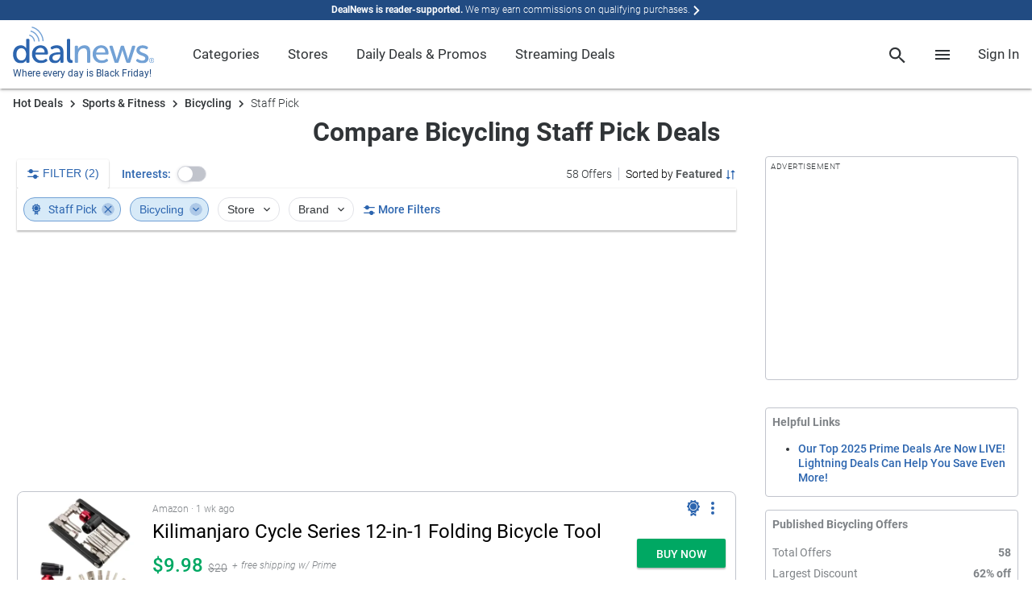

--- FILE ---
content_type: text/html; charset=utf-8
request_url: https://www.google.com/recaptcha/api2/anchor?ar=1&k=6Ldy9FIeAAAAACy1htGYhqjPNypqVbAIuJ5Ckmys&co=aHR0cHM6Ly93d3cuZGVhbG5ld3MuY29tOjQ0Mw..&hl=en&v=PoyoqOPhxBO7pBk68S4YbpHZ&size=normal&anchor-ms=20000&execute-ms=30000&cb=ny5qeh5bkgzz
body_size: 49050
content:
<!DOCTYPE HTML><html dir="ltr" lang="en"><head><meta http-equiv="Content-Type" content="text/html; charset=UTF-8">
<meta http-equiv="X-UA-Compatible" content="IE=edge">
<title>reCAPTCHA</title>
<style type="text/css">
/* cyrillic-ext */
@font-face {
  font-family: 'Roboto';
  font-style: normal;
  font-weight: 400;
  font-stretch: 100%;
  src: url(//fonts.gstatic.com/s/roboto/v48/KFO7CnqEu92Fr1ME7kSn66aGLdTylUAMa3GUBHMdazTgWw.woff2) format('woff2');
  unicode-range: U+0460-052F, U+1C80-1C8A, U+20B4, U+2DE0-2DFF, U+A640-A69F, U+FE2E-FE2F;
}
/* cyrillic */
@font-face {
  font-family: 'Roboto';
  font-style: normal;
  font-weight: 400;
  font-stretch: 100%;
  src: url(//fonts.gstatic.com/s/roboto/v48/KFO7CnqEu92Fr1ME7kSn66aGLdTylUAMa3iUBHMdazTgWw.woff2) format('woff2');
  unicode-range: U+0301, U+0400-045F, U+0490-0491, U+04B0-04B1, U+2116;
}
/* greek-ext */
@font-face {
  font-family: 'Roboto';
  font-style: normal;
  font-weight: 400;
  font-stretch: 100%;
  src: url(//fonts.gstatic.com/s/roboto/v48/KFO7CnqEu92Fr1ME7kSn66aGLdTylUAMa3CUBHMdazTgWw.woff2) format('woff2');
  unicode-range: U+1F00-1FFF;
}
/* greek */
@font-face {
  font-family: 'Roboto';
  font-style: normal;
  font-weight: 400;
  font-stretch: 100%;
  src: url(//fonts.gstatic.com/s/roboto/v48/KFO7CnqEu92Fr1ME7kSn66aGLdTylUAMa3-UBHMdazTgWw.woff2) format('woff2');
  unicode-range: U+0370-0377, U+037A-037F, U+0384-038A, U+038C, U+038E-03A1, U+03A3-03FF;
}
/* math */
@font-face {
  font-family: 'Roboto';
  font-style: normal;
  font-weight: 400;
  font-stretch: 100%;
  src: url(//fonts.gstatic.com/s/roboto/v48/KFO7CnqEu92Fr1ME7kSn66aGLdTylUAMawCUBHMdazTgWw.woff2) format('woff2');
  unicode-range: U+0302-0303, U+0305, U+0307-0308, U+0310, U+0312, U+0315, U+031A, U+0326-0327, U+032C, U+032F-0330, U+0332-0333, U+0338, U+033A, U+0346, U+034D, U+0391-03A1, U+03A3-03A9, U+03B1-03C9, U+03D1, U+03D5-03D6, U+03F0-03F1, U+03F4-03F5, U+2016-2017, U+2034-2038, U+203C, U+2040, U+2043, U+2047, U+2050, U+2057, U+205F, U+2070-2071, U+2074-208E, U+2090-209C, U+20D0-20DC, U+20E1, U+20E5-20EF, U+2100-2112, U+2114-2115, U+2117-2121, U+2123-214F, U+2190, U+2192, U+2194-21AE, U+21B0-21E5, U+21F1-21F2, U+21F4-2211, U+2213-2214, U+2216-22FF, U+2308-230B, U+2310, U+2319, U+231C-2321, U+2336-237A, U+237C, U+2395, U+239B-23B7, U+23D0, U+23DC-23E1, U+2474-2475, U+25AF, U+25B3, U+25B7, U+25BD, U+25C1, U+25CA, U+25CC, U+25FB, U+266D-266F, U+27C0-27FF, U+2900-2AFF, U+2B0E-2B11, U+2B30-2B4C, U+2BFE, U+3030, U+FF5B, U+FF5D, U+1D400-1D7FF, U+1EE00-1EEFF;
}
/* symbols */
@font-face {
  font-family: 'Roboto';
  font-style: normal;
  font-weight: 400;
  font-stretch: 100%;
  src: url(//fonts.gstatic.com/s/roboto/v48/KFO7CnqEu92Fr1ME7kSn66aGLdTylUAMaxKUBHMdazTgWw.woff2) format('woff2');
  unicode-range: U+0001-000C, U+000E-001F, U+007F-009F, U+20DD-20E0, U+20E2-20E4, U+2150-218F, U+2190, U+2192, U+2194-2199, U+21AF, U+21E6-21F0, U+21F3, U+2218-2219, U+2299, U+22C4-22C6, U+2300-243F, U+2440-244A, U+2460-24FF, U+25A0-27BF, U+2800-28FF, U+2921-2922, U+2981, U+29BF, U+29EB, U+2B00-2BFF, U+4DC0-4DFF, U+FFF9-FFFB, U+10140-1018E, U+10190-1019C, U+101A0, U+101D0-101FD, U+102E0-102FB, U+10E60-10E7E, U+1D2C0-1D2D3, U+1D2E0-1D37F, U+1F000-1F0FF, U+1F100-1F1AD, U+1F1E6-1F1FF, U+1F30D-1F30F, U+1F315, U+1F31C, U+1F31E, U+1F320-1F32C, U+1F336, U+1F378, U+1F37D, U+1F382, U+1F393-1F39F, U+1F3A7-1F3A8, U+1F3AC-1F3AF, U+1F3C2, U+1F3C4-1F3C6, U+1F3CA-1F3CE, U+1F3D4-1F3E0, U+1F3ED, U+1F3F1-1F3F3, U+1F3F5-1F3F7, U+1F408, U+1F415, U+1F41F, U+1F426, U+1F43F, U+1F441-1F442, U+1F444, U+1F446-1F449, U+1F44C-1F44E, U+1F453, U+1F46A, U+1F47D, U+1F4A3, U+1F4B0, U+1F4B3, U+1F4B9, U+1F4BB, U+1F4BF, U+1F4C8-1F4CB, U+1F4D6, U+1F4DA, U+1F4DF, U+1F4E3-1F4E6, U+1F4EA-1F4ED, U+1F4F7, U+1F4F9-1F4FB, U+1F4FD-1F4FE, U+1F503, U+1F507-1F50B, U+1F50D, U+1F512-1F513, U+1F53E-1F54A, U+1F54F-1F5FA, U+1F610, U+1F650-1F67F, U+1F687, U+1F68D, U+1F691, U+1F694, U+1F698, U+1F6AD, U+1F6B2, U+1F6B9-1F6BA, U+1F6BC, U+1F6C6-1F6CF, U+1F6D3-1F6D7, U+1F6E0-1F6EA, U+1F6F0-1F6F3, U+1F6F7-1F6FC, U+1F700-1F7FF, U+1F800-1F80B, U+1F810-1F847, U+1F850-1F859, U+1F860-1F887, U+1F890-1F8AD, U+1F8B0-1F8BB, U+1F8C0-1F8C1, U+1F900-1F90B, U+1F93B, U+1F946, U+1F984, U+1F996, U+1F9E9, U+1FA00-1FA6F, U+1FA70-1FA7C, U+1FA80-1FA89, U+1FA8F-1FAC6, U+1FACE-1FADC, U+1FADF-1FAE9, U+1FAF0-1FAF8, U+1FB00-1FBFF;
}
/* vietnamese */
@font-face {
  font-family: 'Roboto';
  font-style: normal;
  font-weight: 400;
  font-stretch: 100%;
  src: url(//fonts.gstatic.com/s/roboto/v48/KFO7CnqEu92Fr1ME7kSn66aGLdTylUAMa3OUBHMdazTgWw.woff2) format('woff2');
  unicode-range: U+0102-0103, U+0110-0111, U+0128-0129, U+0168-0169, U+01A0-01A1, U+01AF-01B0, U+0300-0301, U+0303-0304, U+0308-0309, U+0323, U+0329, U+1EA0-1EF9, U+20AB;
}
/* latin-ext */
@font-face {
  font-family: 'Roboto';
  font-style: normal;
  font-weight: 400;
  font-stretch: 100%;
  src: url(//fonts.gstatic.com/s/roboto/v48/KFO7CnqEu92Fr1ME7kSn66aGLdTylUAMa3KUBHMdazTgWw.woff2) format('woff2');
  unicode-range: U+0100-02BA, U+02BD-02C5, U+02C7-02CC, U+02CE-02D7, U+02DD-02FF, U+0304, U+0308, U+0329, U+1D00-1DBF, U+1E00-1E9F, U+1EF2-1EFF, U+2020, U+20A0-20AB, U+20AD-20C0, U+2113, U+2C60-2C7F, U+A720-A7FF;
}
/* latin */
@font-face {
  font-family: 'Roboto';
  font-style: normal;
  font-weight: 400;
  font-stretch: 100%;
  src: url(//fonts.gstatic.com/s/roboto/v48/KFO7CnqEu92Fr1ME7kSn66aGLdTylUAMa3yUBHMdazQ.woff2) format('woff2');
  unicode-range: U+0000-00FF, U+0131, U+0152-0153, U+02BB-02BC, U+02C6, U+02DA, U+02DC, U+0304, U+0308, U+0329, U+2000-206F, U+20AC, U+2122, U+2191, U+2193, U+2212, U+2215, U+FEFF, U+FFFD;
}
/* cyrillic-ext */
@font-face {
  font-family: 'Roboto';
  font-style: normal;
  font-weight: 500;
  font-stretch: 100%;
  src: url(//fonts.gstatic.com/s/roboto/v48/KFO7CnqEu92Fr1ME7kSn66aGLdTylUAMa3GUBHMdazTgWw.woff2) format('woff2');
  unicode-range: U+0460-052F, U+1C80-1C8A, U+20B4, U+2DE0-2DFF, U+A640-A69F, U+FE2E-FE2F;
}
/* cyrillic */
@font-face {
  font-family: 'Roboto';
  font-style: normal;
  font-weight: 500;
  font-stretch: 100%;
  src: url(//fonts.gstatic.com/s/roboto/v48/KFO7CnqEu92Fr1ME7kSn66aGLdTylUAMa3iUBHMdazTgWw.woff2) format('woff2');
  unicode-range: U+0301, U+0400-045F, U+0490-0491, U+04B0-04B1, U+2116;
}
/* greek-ext */
@font-face {
  font-family: 'Roboto';
  font-style: normal;
  font-weight: 500;
  font-stretch: 100%;
  src: url(//fonts.gstatic.com/s/roboto/v48/KFO7CnqEu92Fr1ME7kSn66aGLdTylUAMa3CUBHMdazTgWw.woff2) format('woff2');
  unicode-range: U+1F00-1FFF;
}
/* greek */
@font-face {
  font-family: 'Roboto';
  font-style: normal;
  font-weight: 500;
  font-stretch: 100%;
  src: url(//fonts.gstatic.com/s/roboto/v48/KFO7CnqEu92Fr1ME7kSn66aGLdTylUAMa3-UBHMdazTgWw.woff2) format('woff2');
  unicode-range: U+0370-0377, U+037A-037F, U+0384-038A, U+038C, U+038E-03A1, U+03A3-03FF;
}
/* math */
@font-face {
  font-family: 'Roboto';
  font-style: normal;
  font-weight: 500;
  font-stretch: 100%;
  src: url(//fonts.gstatic.com/s/roboto/v48/KFO7CnqEu92Fr1ME7kSn66aGLdTylUAMawCUBHMdazTgWw.woff2) format('woff2');
  unicode-range: U+0302-0303, U+0305, U+0307-0308, U+0310, U+0312, U+0315, U+031A, U+0326-0327, U+032C, U+032F-0330, U+0332-0333, U+0338, U+033A, U+0346, U+034D, U+0391-03A1, U+03A3-03A9, U+03B1-03C9, U+03D1, U+03D5-03D6, U+03F0-03F1, U+03F4-03F5, U+2016-2017, U+2034-2038, U+203C, U+2040, U+2043, U+2047, U+2050, U+2057, U+205F, U+2070-2071, U+2074-208E, U+2090-209C, U+20D0-20DC, U+20E1, U+20E5-20EF, U+2100-2112, U+2114-2115, U+2117-2121, U+2123-214F, U+2190, U+2192, U+2194-21AE, U+21B0-21E5, U+21F1-21F2, U+21F4-2211, U+2213-2214, U+2216-22FF, U+2308-230B, U+2310, U+2319, U+231C-2321, U+2336-237A, U+237C, U+2395, U+239B-23B7, U+23D0, U+23DC-23E1, U+2474-2475, U+25AF, U+25B3, U+25B7, U+25BD, U+25C1, U+25CA, U+25CC, U+25FB, U+266D-266F, U+27C0-27FF, U+2900-2AFF, U+2B0E-2B11, U+2B30-2B4C, U+2BFE, U+3030, U+FF5B, U+FF5D, U+1D400-1D7FF, U+1EE00-1EEFF;
}
/* symbols */
@font-face {
  font-family: 'Roboto';
  font-style: normal;
  font-weight: 500;
  font-stretch: 100%;
  src: url(//fonts.gstatic.com/s/roboto/v48/KFO7CnqEu92Fr1ME7kSn66aGLdTylUAMaxKUBHMdazTgWw.woff2) format('woff2');
  unicode-range: U+0001-000C, U+000E-001F, U+007F-009F, U+20DD-20E0, U+20E2-20E4, U+2150-218F, U+2190, U+2192, U+2194-2199, U+21AF, U+21E6-21F0, U+21F3, U+2218-2219, U+2299, U+22C4-22C6, U+2300-243F, U+2440-244A, U+2460-24FF, U+25A0-27BF, U+2800-28FF, U+2921-2922, U+2981, U+29BF, U+29EB, U+2B00-2BFF, U+4DC0-4DFF, U+FFF9-FFFB, U+10140-1018E, U+10190-1019C, U+101A0, U+101D0-101FD, U+102E0-102FB, U+10E60-10E7E, U+1D2C0-1D2D3, U+1D2E0-1D37F, U+1F000-1F0FF, U+1F100-1F1AD, U+1F1E6-1F1FF, U+1F30D-1F30F, U+1F315, U+1F31C, U+1F31E, U+1F320-1F32C, U+1F336, U+1F378, U+1F37D, U+1F382, U+1F393-1F39F, U+1F3A7-1F3A8, U+1F3AC-1F3AF, U+1F3C2, U+1F3C4-1F3C6, U+1F3CA-1F3CE, U+1F3D4-1F3E0, U+1F3ED, U+1F3F1-1F3F3, U+1F3F5-1F3F7, U+1F408, U+1F415, U+1F41F, U+1F426, U+1F43F, U+1F441-1F442, U+1F444, U+1F446-1F449, U+1F44C-1F44E, U+1F453, U+1F46A, U+1F47D, U+1F4A3, U+1F4B0, U+1F4B3, U+1F4B9, U+1F4BB, U+1F4BF, U+1F4C8-1F4CB, U+1F4D6, U+1F4DA, U+1F4DF, U+1F4E3-1F4E6, U+1F4EA-1F4ED, U+1F4F7, U+1F4F9-1F4FB, U+1F4FD-1F4FE, U+1F503, U+1F507-1F50B, U+1F50D, U+1F512-1F513, U+1F53E-1F54A, U+1F54F-1F5FA, U+1F610, U+1F650-1F67F, U+1F687, U+1F68D, U+1F691, U+1F694, U+1F698, U+1F6AD, U+1F6B2, U+1F6B9-1F6BA, U+1F6BC, U+1F6C6-1F6CF, U+1F6D3-1F6D7, U+1F6E0-1F6EA, U+1F6F0-1F6F3, U+1F6F7-1F6FC, U+1F700-1F7FF, U+1F800-1F80B, U+1F810-1F847, U+1F850-1F859, U+1F860-1F887, U+1F890-1F8AD, U+1F8B0-1F8BB, U+1F8C0-1F8C1, U+1F900-1F90B, U+1F93B, U+1F946, U+1F984, U+1F996, U+1F9E9, U+1FA00-1FA6F, U+1FA70-1FA7C, U+1FA80-1FA89, U+1FA8F-1FAC6, U+1FACE-1FADC, U+1FADF-1FAE9, U+1FAF0-1FAF8, U+1FB00-1FBFF;
}
/* vietnamese */
@font-face {
  font-family: 'Roboto';
  font-style: normal;
  font-weight: 500;
  font-stretch: 100%;
  src: url(//fonts.gstatic.com/s/roboto/v48/KFO7CnqEu92Fr1ME7kSn66aGLdTylUAMa3OUBHMdazTgWw.woff2) format('woff2');
  unicode-range: U+0102-0103, U+0110-0111, U+0128-0129, U+0168-0169, U+01A0-01A1, U+01AF-01B0, U+0300-0301, U+0303-0304, U+0308-0309, U+0323, U+0329, U+1EA0-1EF9, U+20AB;
}
/* latin-ext */
@font-face {
  font-family: 'Roboto';
  font-style: normal;
  font-weight: 500;
  font-stretch: 100%;
  src: url(//fonts.gstatic.com/s/roboto/v48/KFO7CnqEu92Fr1ME7kSn66aGLdTylUAMa3KUBHMdazTgWw.woff2) format('woff2');
  unicode-range: U+0100-02BA, U+02BD-02C5, U+02C7-02CC, U+02CE-02D7, U+02DD-02FF, U+0304, U+0308, U+0329, U+1D00-1DBF, U+1E00-1E9F, U+1EF2-1EFF, U+2020, U+20A0-20AB, U+20AD-20C0, U+2113, U+2C60-2C7F, U+A720-A7FF;
}
/* latin */
@font-face {
  font-family: 'Roboto';
  font-style: normal;
  font-weight: 500;
  font-stretch: 100%;
  src: url(//fonts.gstatic.com/s/roboto/v48/KFO7CnqEu92Fr1ME7kSn66aGLdTylUAMa3yUBHMdazQ.woff2) format('woff2');
  unicode-range: U+0000-00FF, U+0131, U+0152-0153, U+02BB-02BC, U+02C6, U+02DA, U+02DC, U+0304, U+0308, U+0329, U+2000-206F, U+20AC, U+2122, U+2191, U+2193, U+2212, U+2215, U+FEFF, U+FFFD;
}
/* cyrillic-ext */
@font-face {
  font-family: 'Roboto';
  font-style: normal;
  font-weight: 900;
  font-stretch: 100%;
  src: url(//fonts.gstatic.com/s/roboto/v48/KFO7CnqEu92Fr1ME7kSn66aGLdTylUAMa3GUBHMdazTgWw.woff2) format('woff2');
  unicode-range: U+0460-052F, U+1C80-1C8A, U+20B4, U+2DE0-2DFF, U+A640-A69F, U+FE2E-FE2F;
}
/* cyrillic */
@font-face {
  font-family: 'Roboto';
  font-style: normal;
  font-weight: 900;
  font-stretch: 100%;
  src: url(//fonts.gstatic.com/s/roboto/v48/KFO7CnqEu92Fr1ME7kSn66aGLdTylUAMa3iUBHMdazTgWw.woff2) format('woff2');
  unicode-range: U+0301, U+0400-045F, U+0490-0491, U+04B0-04B1, U+2116;
}
/* greek-ext */
@font-face {
  font-family: 'Roboto';
  font-style: normal;
  font-weight: 900;
  font-stretch: 100%;
  src: url(//fonts.gstatic.com/s/roboto/v48/KFO7CnqEu92Fr1ME7kSn66aGLdTylUAMa3CUBHMdazTgWw.woff2) format('woff2');
  unicode-range: U+1F00-1FFF;
}
/* greek */
@font-face {
  font-family: 'Roboto';
  font-style: normal;
  font-weight: 900;
  font-stretch: 100%;
  src: url(//fonts.gstatic.com/s/roboto/v48/KFO7CnqEu92Fr1ME7kSn66aGLdTylUAMa3-UBHMdazTgWw.woff2) format('woff2');
  unicode-range: U+0370-0377, U+037A-037F, U+0384-038A, U+038C, U+038E-03A1, U+03A3-03FF;
}
/* math */
@font-face {
  font-family: 'Roboto';
  font-style: normal;
  font-weight: 900;
  font-stretch: 100%;
  src: url(//fonts.gstatic.com/s/roboto/v48/KFO7CnqEu92Fr1ME7kSn66aGLdTylUAMawCUBHMdazTgWw.woff2) format('woff2');
  unicode-range: U+0302-0303, U+0305, U+0307-0308, U+0310, U+0312, U+0315, U+031A, U+0326-0327, U+032C, U+032F-0330, U+0332-0333, U+0338, U+033A, U+0346, U+034D, U+0391-03A1, U+03A3-03A9, U+03B1-03C9, U+03D1, U+03D5-03D6, U+03F0-03F1, U+03F4-03F5, U+2016-2017, U+2034-2038, U+203C, U+2040, U+2043, U+2047, U+2050, U+2057, U+205F, U+2070-2071, U+2074-208E, U+2090-209C, U+20D0-20DC, U+20E1, U+20E5-20EF, U+2100-2112, U+2114-2115, U+2117-2121, U+2123-214F, U+2190, U+2192, U+2194-21AE, U+21B0-21E5, U+21F1-21F2, U+21F4-2211, U+2213-2214, U+2216-22FF, U+2308-230B, U+2310, U+2319, U+231C-2321, U+2336-237A, U+237C, U+2395, U+239B-23B7, U+23D0, U+23DC-23E1, U+2474-2475, U+25AF, U+25B3, U+25B7, U+25BD, U+25C1, U+25CA, U+25CC, U+25FB, U+266D-266F, U+27C0-27FF, U+2900-2AFF, U+2B0E-2B11, U+2B30-2B4C, U+2BFE, U+3030, U+FF5B, U+FF5D, U+1D400-1D7FF, U+1EE00-1EEFF;
}
/* symbols */
@font-face {
  font-family: 'Roboto';
  font-style: normal;
  font-weight: 900;
  font-stretch: 100%;
  src: url(//fonts.gstatic.com/s/roboto/v48/KFO7CnqEu92Fr1ME7kSn66aGLdTylUAMaxKUBHMdazTgWw.woff2) format('woff2');
  unicode-range: U+0001-000C, U+000E-001F, U+007F-009F, U+20DD-20E0, U+20E2-20E4, U+2150-218F, U+2190, U+2192, U+2194-2199, U+21AF, U+21E6-21F0, U+21F3, U+2218-2219, U+2299, U+22C4-22C6, U+2300-243F, U+2440-244A, U+2460-24FF, U+25A0-27BF, U+2800-28FF, U+2921-2922, U+2981, U+29BF, U+29EB, U+2B00-2BFF, U+4DC0-4DFF, U+FFF9-FFFB, U+10140-1018E, U+10190-1019C, U+101A0, U+101D0-101FD, U+102E0-102FB, U+10E60-10E7E, U+1D2C0-1D2D3, U+1D2E0-1D37F, U+1F000-1F0FF, U+1F100-1F1AD, U+1F1E6-1F1FF, U+1F30D-1F30F, U+1F315, U+1F31C, U+1F31E, U+1F320-1F32C, U+1F336, U+1F378, U+1F37D, U+1F382, U+1F393-1F39F, U+1F3A7-1F3A8, U+1F3AC-1F3AF, U+1F3C2, U+1F3C4-1F3C6, U+1F3CA-1F3CE, U+1F3D4-1F3E0, U+1F3ED, U+1F3F1-1F3F3, U+1F3F5-1F3F7, U+1F408, U+1F415, U+1F41F, U+1F426, U+1F43F, U+1F441-1F442, U+1F444, U+1F446-1F449, U+1F44C-1F44E, U+1F453, U+1F46A, U+1F47D, U+1F4A3, U+1F4B0, U+1F4B3, U+1F4B9, U+1F4BB, U+1F4BF, U+1F4C8-1F4CB, U+1F4D6, U+1F4DA, U+1F4DF, U+1F4E3-1F4E6, U+1F4EA-1F4ED, U+1F4F7, U+1F4F9-1F4FB, U+1F4FD-1F4FE, U+1F503, U+1F507-1F50B, U+1F50D, U+1F512-1F513, U+1F53E-1F54A, U+1F54F-1F5FA, U+1F610, U+1F650-1F67F, U+1F687, U+1F68D, U+1F691, U+1F694, U+1F698, U+1F6AD, U+1F6B2, U+1F6B9-1F6BA, U+1F6BC, U+1F6C6-1F6CF, U+1F6D3-1F6D7, U+1F6E0-1F6EA, U+1F6F0-1F6F3, U+1F6F7-1F6FC, U+1F700-1F7FF, U+1F800-1F80B, U+1F810-1F847, U+1F850-1F859, U+1F860-1F887, U+1F890-1F8AD, U+1F8B0-1F8BB, U+1F8C0-1F8C1, U+1F900-1F90B, U+1F93B, U+1F946, U+1F984, U+1F996, U+1F9E9, U+1FA00-1FA6F, U+1FA70-1FA7C, U+1FA80-1FA89, U+1FA8F-1FAC6, U+1FACE-1FADC, U+1FADF-1FAE9, U+1FAF0-1FAF8, U+1FB00-1FBFF;
}
/* vietnamese */
@font-face {
  font-family: 'Roboto';
  font-style: normal;
  font-weight: 900;
  font-stretch: 100%;
  src: url(//fonts.gstatic.com/s/roboto/v48/KFO7CnqEu92Fr1ME7kSn66aGLdTylUAMa3OUBHMdazTgWw.woff2) format('woff2');
  unicode-range: U+0102-0103, U+0110-0111, U+0128-0129, U+0168-0169, U+01A0-01A1, U+01AF-01B0, U+0300-0301, U+0303-0304, U+0308-0309, U+0323, U+0329, U+1EA0-1EF9, U+20AB;
}
/* latin-ext */
@font-face {
  font-family: 'Roboto';
  font-style: normal;
  font-weight: 900;
  font-stretch: 100%;
  src: url(//fonts.gstatic.com/s/roboto/v48/KFO7CnqEu92Fr1ME7kSn66aGLdTylUAMa3KUBHMdazTgWw.woff2) format('woff2');
  unicode-range: U+0100-02BA, U+02BD-02C5, U+02C7-02CC, U+02CE-02D7, U+02DD-02FF, U+0304, U+0308, U+0329, U+1D00-1DBF, U+1E00-1E9F, U+1EF2-1EFF, U+2020, U+20A0-20AB, U+20AD-20C0, U+2113, U+2C60-2C7F, U+A720-A7FF;
}
/* latin */
@font-face {
  font-family: 'Roboto';
  font-style: normal;
  font-weight: 900;
  font-stretch: 100%;
  src: url(//fonts.gstatic.com/s/roboto/v48/KFO7CnqEu92Fr1ME7kSn66aGLdTylUAMa3yUBHMdazQ.woff2) format('woff2');
  unicode-range: U+0000-00FF, U+0131, U+0152-0153, U+02BB-02BC, U+02C6, U+02DA, U+02DC, U+0304, U+0308, U+0329, U+2000-206F, U+20AC, U+2122, U+2191, U+2193, U+2212, U+2215, U+FEFF, U+FFFD;
}

</style>
<link rel="stylesheet" type="text/css" href="https://www.gstatic.com/recaptcha/releases/PoyoqOPhxBO7pBk68S4YbpHZ/styles__ltr.css">
<script nonce="LBJJZPTVw1o7t-Cdcvz5NQ" type="text/javascript">window['__recaptcha_api'] = 'https://www.google.com/recaptcha/api2/';</script>
<script type="text/javascript" src="https://www.gstatic.com/recaptcha/releases/PoyoqOPhxBO7pBk68S4YbpHZ/recaptcha__en.js" nonce="LBJJZPTVw1o7t-Cdcvz5NQ">
      
    </script></head>
<body><div id="rc-anchor-alert" class="rc-anchor-alert"></div>
<input type="hidden" id="recaptcha-token" value="[base64]">
<script type="text/javascript" nonce="LBJJZPTVw1o7t-Cdcvz5NQ">
      recaptcha.anchor.Main.init("[\x22ainput\x22,[\x22bgdata\x22,\x22\x22,\[base64]/[base64]/[base64]/ZyhXLGgpOnEoW04sMjEsbF0sVywwKSxoKSxmYWxzZSxmYWxzZSl9Y2F0Y2goayl7RygzNTgsVyk/[base64]/[base64]/[base64]/[base64]/[base64]/[base64]/[base64]/bmV3IEJbT10oRFswXSk6dz09Mj9uZXcgQltPXShEWzBdLERbMV0pOnc9PTM/bmV3IEJbT10oRFswXSxEWzFdLERbMl0pOnc9PTQ/[base64]/[base64]/[base64]/[base64]/[base64]\\u003d\x22,\[base64]\\u003d\\u003d\x22,\x22wrHDmUQ0w48UBMK5DngWH8KWw7Iowrlsfg9APcOLw487Y8KZYsKBd8OMeC3CgcOZw7F0w4nDgMOBw6HDmsOeVC7DucKdNsOwEsKRHXPDqRnDrMOsw5XCs8Orw4tFwprDpMOTw4PChsO/UnBSCcK7wr5gw5XCj0F6ZmnDu00XRMOZw4bDqMOWw7EdRMKQHsOMcMKWw4DCsBhADcOcw5XDvH3DncOTTh4Ewr3DoRwvA8OiTWrCr8Kzw6A7wpJFwqXDlgFDw4nDv8O3w7TDn2hywp/DqMO1GGhIwofCoMKaW8KwwpBZRE5nw5EKwq7Di3sLwonCmiN9QCLDuxbCvTvDj8K1LMOswpcSXTjChT3DmB/CiCTDp0U2wo5hwr5Fw5PCnj7DmjHCjcOkb0TCtmvDucKKIcKcNiZuC27DvWcuwoXChMK6w7rCnsODwqrDtTfCpmzDkn7DrwPDksKAUsK2woomwr1naW9Wwr7Clm9Jw5wyCnxiw5JhDsKLDATCh2pQwq0ZdMKhJ8KcwroBw6/[base64]/CjMKjR8KzDmvDugHCs8KHR8K5AsOFZcO8wo4Gw4jDj1F+w7I5SMO0w6bDlcOseCwGw5DCisOBYsKOfUoDwodiUsOqwol8OMK9LMOIwrMBw7rCpHQfPcK7GMKOKkvDs8O4RcOYw6/ClhAfFXFaDGUCHgMKw6TDiylHQsOXw4XDmcOyw5PDosOoZcO8wo/DlMOWw4DDvTNwacO3WCzDlcOfw5k0w7zDtMOhFMKYaTjDnRHClldXw73Ch8KVw5RVO2UkIsONDmjCqcOywq3DqGRnRcOIUCzDuVlbw6/Cl8KKcRDDqEpFw4LCqgXChCR1M1HChjYHBw83CcKUw6XDvB3Di8KeYHQYwqpeworCp0UxNMKdNjLDqjUVw6PCsEkUfcOiw4HCkS9nbjvCjMK2SDkCVhnCsEFAwrlbw5geYlV4w4o5LMO7Y8K/NwgMEFVqw7bDosKlcXjDuCg1czTCrV9nGMKJI8Kiw6NVd1tuw6Qtw6vCmRfCgMKCwoQhRnbDhMKvfFbCgS4Ow6F4Ki5mMCx0wq/[base64]/Ds8K0wp3Dv3/[base64]/CosOTNMOnw6jDuMONXAnDlxHDu8OgwohvMRYdw6d9woVfw6bDjF3DsX44BMOBeT9bwobCgTXClcKzJcK7KcOkGsK9w7bCksKQw79vHjlqwpLDg8OMw7bDjcKHwrMsbsK6WcOfw5Z0wobCgnnCgcKtwpzChmDDig5KHS/CqsKhwosCwpXDiF7CrcKKYMKzE8Olw73CsMKnwoN9wrrCkGnClMKbwqTDk0vDgMOocsK9TMOsbkjCqcKAasKqDm1KwqtPw7rDhWDDjMOWw7d+wqcIXXhFw6HDpMOvw7LDo8OzwrnDssKOw61/wqwTO8KCYMO1w6vCvsKXw7nDmsKGwqcRw7zChwsIfysJcMOxw7UVw4/CsDbDklnDucOSwrzDgjjCgsOvwrF4w4rDum/DggA5w5V7JcKPcMKzbk/Dh8KAwrc+NMKjaTsIasKjwqxkw73Ch3rDhsOGw4sIAXwBw6saZWJsw6J9QcOQCUXDusKHakTCn8KSOMKRMDfCqynCk8OXw4DCnMK8Ayhdw55/wr5PG3d3F8OiLMKmwoPClcOeM0PDr8Ohwpkrwroaw4xwwrbCscKsQMOYw6jDkEfDuUXCr8KSHsKmEBYbw4LDqMKXwrDCpy10w6nDt8K/w4InNcOEP8ONDsO0fS9sZ8Orw4vCq1UKXcOtfl0Pdj/Co2bDkcKpPkhBw4jDikFQwppMKSvDkAJkwrvDsijCiXoGZl5ww7rCkVFaa8OQwoQmwr/DiwQPw4zCqwBUasOlYMK9MsOYMcOwN2vDvSlsw7fClxbDkwNTacKpw5IHwpTDq8O5ScOyLljDicOGRcOSdcO1w5rDhsKhEBBVTsObw6bClUXCuEonwp03Z8Kcwo3ChsO/NTQsT8OVw57DiHs8XMKPw5TDulvDtsOjwo15UF4Ywp/Dn1nCocO+w4cJwpXDncKSwq/DiGByZHLCkMK/OMKGwpXCvMKdwo0Ow7zCk8KxCUzDlsKOUj7CmcOObwHCpV7CocKDfmvCuSHCn8OTw6EkY8KwY8KAL8KuID/DgsOIRcOOF8OsA8KTwrHDhcOneg1ww6PCs8OsCkTCisOFAsK6D8OewppEw5xNX8KCw7HDq8OGJMOfQTDCgGvCk8OBwpVVwqVyw5dVw4HClnjDn2DCnCTDs2/Cn8OLTcOZw7rCrMOSwo7Ch8OHwq/DkhEUO8OrJFPCqwRqw4HDqWMKw6ImPAvCiQnDginCl8OhWMOqM8OoZsOWehxRIHImwrpmCMK4w6vColwhw5QYw7/Dt8KjZMK/[base64]/CpEAOw6LDvnd6w5zDsxYVwp0gw6sxN2bCrcOjIsO0w78TwrXCk8KMw7/[base64]/[base64]/CqTrCo8KcwpMyA8OPw4vDq3ArfMKcf33Cr8ODfcKBw6Bgw5Now4NUw60uP8OTYwoIwqVEw7/CusOlYGQuwofCnFAFJMKRw4rCl8KMw7hIEnTCnMO2DMOdRgTClQjDq2XDqsK5DxTCnSLCkmbCoMOfwoXCkUAwF14+VQYaf8K1RMKXw5vCok/DhFYtw6jCvHxaHGDDkUDDvMOAwrTCvmgCIcORwqwgwph2wqLDmsKVwqs6RcO2Kw47wp08w5zCjMK5W38HDh83w5hywogDwqHCpWbCssKRwpI2LcKwwpbCiWHCkw7DuMKgRBjDuzNOKRfDsMK4bSd4Zy/Cu8Ozdwx4RcOLwqV6GMO4wqnCiDTDsWNGw5dEGVZmw4w9WUDDr2LCiT/DocOLwrTCnywvLn3CrmIWw4PCkcKDRm9UB1bCtBsPR8KtwpXChxnCpQ/CksKiwq/Dty7CpHXCm8OswpjDrMK1TMOfwoFdB1AoB0HCiUDCukZBw6fDpcORfSA8EsOEwqnCqUTClABJwqrDuUNQacOZIXXCmjDCvsKkcsOeGyrCnsOnVcOZF8Kfw7LDkj0pPwrDnFkXwp0iwoHDvcORHcKlSMKSIsOjw4/DtsOHw5Baw5AXw5fDhnbCkT45a1FNw6g6w7XCuBFxf2IQanxvwo0zKkpfKcKEwovCjx7DjR0TS8K/w4xEw6ZXwqHDhsKvwo8LAkPDgsKOIWDCvUE1woZwwrTCicKYIMKTw4Zow7nCikhpXMOYw7zDqzzDlALDpMOBw5NdwrkzDkl4w77Di8KUw63DtQR0w5/Cv8OKwqZFUGI1wrHDoBPCjghBw57DuSjDpB9Zw67Dow3ClmEOw6DCgBPDgcO+DMO2X8KcwrXDkzHCgsO9HsOFSkhHwp7DsU7Co8OzwoTDhMK9PsO+wpfDsWtfK8K2w6/DgcKqcMO5w7rCkcOFP8OewpV+wqFcYApERsOVQ8OswpBxwrtnwrxeZDZWGEfCmQXDt8Kkw5cBw7Uzw53Drllhf37Cm2xyHcKXSwRsdMO2E8KywovCo8ORw7rDnW8KScO2wo/DqcKwVgfCvGVWwoDDoMO1R8KIJW0Aw53DvHwKVDU0w7gEwrM7HcO/IMKvHh/DssKMeX/DjMOkNnHDnMOMIiVKEB8nVMK3wrEqP3khwopTB1vCjgsfdxobY2MJIjPDiMOYwrrDmcOpWcOXP0DCnhDDvcK+X8KXw7/[base64]/Dp0cOwpDDl3cycSUDLcODVitbw4jCnW/Ck8KDcsKnw4DDgDlMwqg8XXwqdgDCj8O/wpV2wo3DicKTA2kWXcKZMxPComHDsMKQPHlRDjLChsKkPgRuQT9Lw5dEw7rCkxXDtsOFGsOQQEjDvcOtKTDDrcKkORkpwozCjgXDrMOcw4DDmMKJwoc7w67DucOCeRjDhknDnnhdwoY1wprCrRpOw5DCpifCvzd9w6fDrggZO8OTw7PCnQrDmDpOwpYOw4/CqMK2w5xHDls2fMKECsKkc8KMwqJZw6bCtcKMw7gfKiMbFcKNJkwTaFAjw4PDjmnDsGRQSx1hw5TCsRNxw4bCvElqw4/[base64]/[base64]/[base64]/CnMOPOcKIwpfDiMOjwqQXbGfClHPDsS4rwp9RwqLCrcKseW3DgMOzPWHCh8OAAMKIRiPCnC1mw4lHwpLCmzxqNcKINV0Ewq0EQsKuwrjDoGXCrG7DnCHCrMOMwrrDkcK9U8OHfWsAw5xAWmx/a8OHQQjCgsKdK8KFw7YzIRTDgjkKYVDDpsKCw7B/[base64]/JMO/wqpGwrbDjmNCwqjDmcOFwpYIwq9ew7fCvjbDgmjDox3CocOiQ8KuXElIwovDkSDDuU4BfH7CqTzChcOjwrrDrcOzTUZfwoXCg8KdaUjDhcKmw7EPwo5TesKncMOJJcKswoBtQcO+w7lpw5/Dh01qDClyI8OKw61/[base64]/[base64]/Ylp3w6Ubw6jDvsKLw6vCtMKgw5TDnsOQfMOBworDlmQyBMKTQcKTwrFTw7LDgsODJV7DoMOvMgDCq8OvU8OIKRtYw6/Coh3DsnHDs8KRw6rDiMKRKH5bKMK8wr1sQ0Ynwo3DhzA5V8K4w7nCvcKUN0PDiDJDRUDCuRDDtMO6wobCj1vDkMKyw4TCknTCkh7DkkIxb8OiD0UcBkTDhn5WLEASwrjDpMOxVSw3RgPDtcKbwpkxDXEVWC/CnMOnwq/DkMKsw7LCkgDDkMOPw6fCrQtgwqjDkcK5woLCgsKRQGTCnMKUwphnwr8dwoHDhsORw4Vow6deGStlKMOENCnDhA/CpsOEDcOmKMKEw5fDmsO9HcOew5JFHMONG1nDshA1w5UEf8OmQcKzK0kYwroBOcKxNFfDj8KUHx/Dn8K4UsO8VXDComlxGXnCmBrConJVIMOxT1F7w5nDmhTCscO8wrUvw7xgwqrDpcOUw4hXNGjDpcKQwrXDjHLDgsKUfcKHwqjDrkTCkRvDrMOsw4/DqAFNGcK/FyTCoUbDv8O5w4bCny05aGnCt27Ds8K6UsK0w6zDnhXCiHbDnCwyw5XDscKcCW/CmRdnfDXDqMOpTsK3JljDuiPDusK+XsKiOsOaw5LDvHkMw5fDtMKZGy9rw5bColHDiElqw7RBwo7Dnn92OynCjg3CtjEcEXrDtC/DgmTClSjDliU4AxhpBGjDtAcpP2Q+w71qTcOlSksLbxrDsgdBwpFSGcOcSMOmD3JEd8OYw4DCoH0xacKsUMOzQcOhw759w4Fuw6nCnloKwp5pwq/[base64]/DkcKHwp/DuB8kw44tHMKVMMOHw4DDm8OgVcK2FMORwoXDiMOiMMOsPcKXIMOGwqPDm8Kdw48Gw5DDsXoHwr17wrZFwrkWwpjDuEvDlFvDqMKXwpbClm1IwqXDpsOWZnY+wq7CpGLCpy3CgH7DtlMTwoUuw71aw7gBKn9zLXx7BcORBMOew5sxw4PCtHdMKT8pw5rCtcO/PMOSdVYYwojDvsKawpnDtsOSwp8mw4DDqcOsY8KUw6bCt8O8Sj85w5jCpGHCn3nCjVLCuQ/[base64]/FcKvwoUVbsKHwptrw4oqIMO+O8OSdWLDu1vDtnTDjsKmSMOdw7t9QMKnwrQWEsOvdMOVeSzCisKdHj7Cgw/DqMKeRDHCgy9swrIhwo3Cn8OaYQLDusKbw7x/w6LDgHDDviTDnMO6KxRgfsK4bcK4wqbDpsKXA8OxdSw2ASURw7HDtUPCnMO4wonClsKiUcK5IlfCjUJcw6HCs8OJwqjCncKoOXDCtGEbwqjCssKXw5t+XgXCviM6w7dJwrXDqyBAAcOHTDHDssKXw4JffQo0RcOPwpMvw7PCisKIwrFmwpHDoG4Xw4t/KsOfAsOwwrNsw4jDn8KMwqrCuURnCybDiFF5MMOjw7nDgUE+NcOAEMKowq/Cq39FKSvDiMKjDQrDmDhjDcOlw4rDicKwUE7Di0/CtMKOEsOfLE7DvMOtMcOmwoXDuBwVwoDCv8OcOcKsT8ONw73CthQKGC3Dj1rDtCMxw6Vcw5zCi8KZHMKpS8K8woRWCkltwqPChMKHw6PChsOJwoQIFzppLsOKAcOswpBeLgcgwqRxw43CgcO3w4ggw4PDriNHw4/CuE05w6HDgcOlP2XDqcOcwpRgw4XDnxfDk1jDucOBwpJrwoPCrB3DtsO2w5kaD8OEflrDocK/woVpGsKaBsKGwoF5w689DMKewohvwoBaDQvCnR8TwrhzWDXCmk5qAxzCjDTCtFAhwqMuw6XDuEltdsO3YsK/[base64]/DgMK3fm/[base64]/wr50w6bCt8KvwqHDpMK5w4stB3o+wo9Vwrt9GVgZQMKoNUXCnBFkccOcwrxIw6l3wobDqULCt8OhJkPDh8OVwqd5w6QwCMOxwqfCoHN8C8KIwo5obH/[base64]/[base64]/KhBaw4AERWNwVcKEw7pOBlZuZEfDhsKGwq/[base64]/[base64]/CtVJMLh4sEQbCjMOFTMKMRToRwoEUcsKZw6RvEcOXPMOgwodnFXdiwqXDqMOMQjnDvcKZw5Vvw7vDuMKtw6nDmGHDvcOLwqBZGsKEaGTChcOqw7nDhTJvIsO6wod/wr/DjEYgwo3DgcO0w6jDiMKUwp4rw7vCuMKZwplkPEJ5VksldynCnCRvMHQYVwYlwpIKwp1jWsOIw6EPFhrCuMO4QsKcwqEXwp48w5nCmsOqfHRwPRfDp0oHwpvDtykrw6bDtsOnZsKLLBvDlsOVUF/[base64]/V30xw6o4IV7DnMKMw5jCvAB3wopfRMKqEcOoN8K2wrEdJlJTw43CkMKuPcK+wqLCt8O7RxBIbcKfwqTDq8KFw4nChMK/PEfClcOkw5TCrEjDowTDpggWFTjDrMO2wqI/[base64]/ICA1wq54ZyHDgcKaNSYaDmoSwqbClTpqf8K7w6cqw4DCqsO+PQdrwovDtGB1w5wwIkXCv0tiKMOYwoxnw7vCgsO6VMOkTizDp3Uiw63CssKda2Jcw43Dl2cIw5PDj0vDp8KWwqAYKcKSwoV/QcOtcBzDgyxCwrVVw6cIwoHCtGnDt8K/PQjDnG/DnF3DgQvCgR1RwqwBAnTCoVPDu0xLO8Kdw6/DscKPF1/DhWdiwr7DucOXwrcYGXTDqcK2ZsOWJsOIwo9mQzXCs8KlMxbDhsKBWE5JUMKuw6jDmy/DiMKUwojCh3rChh4oworDusKyc8OHw4/CtMKjwqrCo0nDoVEnP8KYSlTDkUTDh2sxKcKGCB85w7EOOhBNOcO1wozCtcK2UcKfw4/DsXhAwqQEwojCvg7Dr8Oqwq9zw5jDnxXCkDrCiRsvYsOwPxnCmCjDp2zCgsKvwrtyw6nCpcOpaSXDvmQfw7pGW8OBGEPDpC8GaGrDj8O0Tn5BwrtKwol9w60tw5t3EMKGG8Kfw5snwpI1LsOxc8OcwoQjw7/[base64]/Dkx/DnW3ClsOhaUXDkxnDsi5yw6XDvloUwr91wp/[base64]/DqsOuwozDl8ORwobCs8OgOcKnXk4pGB7CtsORw6fCqgcKcEJfXMOgDx4nwp/DtDLDlsO2wrDDrMO7w5LDmwbDrytKw7jCgzLCkUcFw4jDjcKfXsKLwoLCj8K2w5IewpZRwojDjxoTw6t3wpRie8KEw6HDicKmDsOqwrXDky7CvMK/wr/ChMKzTFjChsOvw6U2w75ow78hw5g3w5nDt1TDhMKCw57DqsO+w7PDg8KHw4NRwovDsiXDiEAQwrnDuw/CocKVNEUFCRLDslLDuWpTBl97w67CoMKUwovDssKPDsO7IjV3w6hxw54Tw7/DlcKAwoBbSMOzMHcrFcKmw6cAw7E7PwZ2w6goTcObw4JYwrHCi8KvwqgXwoTDosO7SsKIK8K4acKNw7/Dq8OqwpQTaQgDV0Y7KsOHw5nDlcKKw5fChMOXw54dwq8XFH0aeDTCjxR6w4s3QcOAwp/CmjPCn8KQQQPCpcKswrHCjcKSJcKMw63Dk8K0wq7Cp2zDkT8FwonCrcKLwqM9w4Iew4zCmcKEw6ISc8KuEsOcZ8KywpbDoVNaGXM7wrDDvzMAwr/[base64]/CqsK7wqbCkcOAD0nDusKTwrhywr1Yw7R0wq8/[base64]/DhsO0OTnCocObSk0rw6TDi1HDo1/DoVMtwoBhwqpUw7NpwpTCgBzCmgPDnBZ7w6sYwrsSw4/DkMK9wpbCscOGAm/Dg8O4awwhw5dtwoRLwpdMw6chNW98w4vDh8KSw7rCn8Kdw4RlZFFawrZxRU3ChsOIwqfCgcK4woI+wowdIwgXEAtVOFcMw44TwpzCh8K0w5XChFfCiMKew5vDt0N8w6hMw4FVw7nDtjzCnMK5w4rCkcKzw6rCnQYcHcO/[base64]/WsOPWAE2IcOlTRpSN8O3w7YPw7XDmDrChBPDmS9RPXkgWsKTw5TDj8KJfg3CpcKSYsO7B8Kgw7/DkiwFMgtewrDCmMO6wrFBw4LDqGLCixnDvAIUwoHCn0HDo0fCnRgFwpYnLXkDwrfCgCrDvsO2w77CgXPDu8OaDcKxF8KUw5QqR005w7ZXwoQ0bgLDmmrCnQ/DmzHCtCXCncK0JMKYw5Ipwo/DiFvDisKhwqh0wo/DrsOJUHxNPsOYP8KZwoBdwqAJw71mNlPDhRTDl8OMAgnCkMOhRWl0w6EpRsKYw7czw7JJJ1NJw7vDsSjDkwXDrMOVQcOXI1zDujg/UcKEw5jCjMOmwrfChjc2Oy/DvWLCuMO8w43DkgfCjjjCgsKgXzvCqk7DkFDDmxzDt0LCpsKswrEDTsKdVWzCvl1cLhnCj8Kgw6EKwqwtScO6wq17wpvCscO4wpYow7LDqMKqw7bCjkrDtjkIwq7DqgPCsj0cZwo2TS02wotyGMOKwp55w7tJwqfDoRLDjHpLGhlNw5DClcKIJy4Owr/[base64]/CmWjDiQFxwpXDm8K5w48Aw6pvbS/[base64]/CgsK2wo3CoMKIXCAhwqopw5DDhcKjbcK4CMOOUcKZMMK/G3wSwplsR14XAjbDkGhjw4nCrQlmwrphOxprSsOuWcKLwpoBV8K0IjMWwpkMT8OBw60lNcOrw7ppw6MbHwbDi8Ouw75nH8KSw6xXYcO/[base64]/[base64]/Dv0tfaA8Mw5zCqMO/w6ZWw6jDnnTCpxJxw5HCg1RGwpAnESAndhjCqMOqw6jDssKVwqcIDTbCoiVIwpE1D8KTM8KowpPCjC8ucjzDim/[base64]/w67ClXw/w54Xwp/CmVTDr0hAVcKwwqUfwoYRD0fCpsOrUVzCpFtYY8KlPFPDvDjCl3HDnRdmP8KFFcKkw7vDpMOnw77DocKpXcObw4LCi1/Dv3TDkQ1VwqFmw5JBwq11LsKkw57DgcOtDsK2wqLCnR/[base64]/[base64]/[base64]/aMKnYmjCkS7CmjzCjkJ3L8KeKcKHS8KvecORc8O+wpAvfCgsIzfCgsO1QizDh8ODw6rDpgnCk8K4w4xwWybDo2/Cv0pbwo8/X8KnQsOzwp1dUVVCT8OMwrdOJcKxcwXDhibDoQIXDjEnOsK6wqJNQMKzwrwVwq5qw7vDt0B5wppJcEfCksOpXsKAXxjDgUEWNUDDtjDCncOuScO/CRQyG13Di8OtwqLDvwHCpmU3w6DCmnzCi8OXw6nDkcOENMO0w5nCucKsElEvJ8KrwoHDoVt+wqjDu3nDtsKXEnLDkwNDUWkWw5XClVTDk8KywrzDsj1CwpMbwo1HwpAyaUnDrwfDmsKyw7zDl8KsEcO7QDtucG/CmcKIGzLCvE4vwqHDs2liw7JqAUo6dhN+wobDoMKiJwMFwofCrHgZw7I/wqfDk8OWYw3CjMKSwrfCkTPDmAtIwpTClMOZLcOewqTCqcKNwokBwo9QK8O0UcKBOMOTwqjCocKxw7PDpVDCpxbDmMOpUsK2w57CucKdaMOOwokJeT7CtzvDhTJXwpnDvDthwonDjMOrG8OSZcOvMCbDgUjDgcOnGMO/wpVtw4jCi8KLwo7DjTsnH8OAIE3CgTDCu1vCg1LDiFoLwpAHNcKdw5PDp8KywohuSEzCvk9oEV/DgcO4IcOBXR9ow4USeMOlbcOGwrTCu8OfMyfDpsKKwpjDtxJBwrHDv8OOD8KdT8OMAQ7CnMOAcMORX1UCwqEywo/ClMOlD8OrFMOjwq3ChAvChHUEw5TDkDrDqDtowrrCnxICw5ZzXkUzw5wGw69fPhzDkznCs8KLw5TCll3CusKcZMOjL3ZPL8OWN8O8wpLCtmfDnsO0ZcKuEXjDgMK9woPDo8OsFyXCjMOiW8K2wrZewrbDm8OowrfCgcOiYRrCjADCk8KCwrYxw5/[base64]/CuMK7PUkUw7bDkMKFw5/DrMO2wqjDknvDuhXCsn/[base64]/AQJQIELDgF0pHMONwrJ5w5zCpcOWwr3Csmw7AMKITcO5SFBEJ8OVw5kOwqbCoRJ6wpA/[base64]/G8K9UMOnBGrDjcK7w4zCoBdGwo7DicO3F8OEw5QsKMO/[base64]/aHPCv8OLw740CQEXw4gvUQ3DkzTDvFkAw6HDg8K1AzLClgArQsOuOsOiw6vDmg0gw6RJw5jCqDZoFcObwoTCgMOKw43CusK6wrAjBcKxwoAdwpLDiB8mRkM9OcKfwp3Dr8Osw5rCu8KSLG02IGd/DcOAwqYUw4wJwr/[base64]/woFWwr7CqTXCoDZgw67Dpm/DpDjDmcOtacKRwo3CgngWJ0/DvWkGIMOPS8OibnM0KHbDpFI1VHrClxEsw5R6wo/DrcOecMOowoTCncO/w4nCj1pBcMKwHVTDtAgHw7rClcK+a3wBOcKiwrgkwrA7MCnDjcK7aMO+bFDCiR/DjsKTw6MUP297DUhGw5cDwq1ywr3CnsKgw4PDhUbClDtiF8Klw44McQDCncOmwpF/cCtAw6MFcsK8QDHCux0Cw4TDhRfCmUdie0kjFD/DjCc+wovDkMOHOA1ZPMKuw7l9WMK4wrfDjBFnSWRHU8KQdcKCw47DkMO6wrcCw6/DolbDpsKNwrAGw7l+w7AhUnfDqXI8w4LDtEHDn8KOX8KiwqdkwozCj8KwO8OYOcK6w5x7ZmrDpQR4KcKpTMO3EsKkw7IgC2jCkMOMdcOuw5LDucOzw4orYSosw5/CtcKPP8OMwoQRfhzDnBLCgMO/[base64]/Crj/DvsKyw6Maw47CrMK7wqfDrsKPw40nTywPesKiPF4+w7fDgcOtNcOMecOUGsK3wrDCowAXfsOrN8OYw7ZEw6rDkm3DsjLDisO9w4PCrnQDGcKzHFRSfQPCiMO4wogJw5bCtsOzIFTCiQ4TJMOlw5Vew6NtwrNlwo3DncK5b1bDgcKHwprCr0HCosKXX8KswpBFw7/Col/[base64]/CpBPCrsOzwqtIf0DCj8OwwpQhMcOUw5LDtMKoTMKVwovCnBE4wpTDlEx3CcOcwqzCs8KFEsKEKsOfw6gBaMKNw4ZVf8OjwqfClDjCkcKbDkPCv8KvbcOfMcOdw4nDs8OubT7Dh8Ocwp3CpcOyLcK9w7rCuMO4wop/wpYnJS02w71ZYH84eAvDoGPCn8O9GcK2IcODw51KWcOUS8K0wp8Dwo7CssKgw7vDgVDDr8O6dMKWehdqZAXCu8OkMsORw7/DtcK/wpMyw5LDghQcKBDCmTQ2R1RKFkwcw7wbHMO9wptGOAzCtj/DvsOvwrYOwpFCNsOQNWXCqScBacO0VE1bwoTCj8OMNMKSHVxyw41eMGDCocOpaizDoxR9w6/Cv8K/w495w7/DuMKiD8OcfgTCunPCmsO2wqjCuD9Hw5/[base64]/[base64]/DukoNM8Osw7oQwrDDrsOnZhFDOsOqEynCpljDnMO0BsKhGEbCvMO3wpDDmwHClMKzdUA/w4h0WynCtnkDwqNhJcKYw5c4CcOmRBfDjTljwrcCwrfDjUR+w51yJsO2RU/[base64]/[base64]/Dl8KUOHlDwqPDncKzw5vDgcKVJMKVwqkpZgzDtRhpwqPDgV9zVcK8a8KVaAfCt8OVPMO9dMKjwqFCwpLCnQXCq8KTe8KVT8OCw7MdAMOnw55dwrfDpcOMLTA9fcKvw4l6c8Kjb3vDpMOwwqtPTcO8w4PCnxbCqlo6wr8VwoFBWcK+L8KiHwPDuk5CesO/wrLClcKhwrDDtsKiw5HCnDLDs1vCpMKkwpvClcKHwrXCsSDDgMK/TsKvNVjDl8O5wr7DusOEw7HChMO6wqwIbsOMw6pSZTMFwqsCwrMFMMKEwoXDgUHDlsKjw6XCkMOJN1BIwpY4wpLCs8K3wqs0GcKjQWbDhMORwofCh8ODwqHCmCXDnibCusO/w4zDrsOHwpYFwqhbA8OQwp0Uwo9TRsKHw6AeR8K0w7xHbcKWw7Fhw6Nyw7bCnALDvxfCvXTCscOAOcKFw6lNwrzDqcKmJcOpLAUkDsKaThZLU8OlHcKQV8OpbcOdwoLDjFbDmcKVw5HDnCzDuhZxdD3DlQoUw61sw4QSwqvCtC/[base64]/R07CsynDmcKIJcOwwrLDqTUgGQEtwr7CjsK4w67DhsKUw4HCuMOjbXhyw4LDqiPDlMKwwrFyU2TCpsKUaz9Fw63DjMKPw4Y8w7nCizMrw6A9wqdyclrDhB0Kw5PDmsOyVcKdw4BaPApgJR3DlMKdCnTCgcO/AV5OwrrCqWZXw4XDmMOtdsOVw5rDt8O3U30bEcOWwqAdc8OgRH8lFMOsw7nCtcOBw4fCt8O9HcOBwoMOQsOhwprDjwjCtsO+Qk3DlTMEwp9jwpvCkMOuwqB2b07DmcO/[base64]/[base64]/CtsKtwopNw5DCjsKFw7JiVMO9wq7CiBLDkW/[base64]/V8OdScKXYx1Xa2JQw5/DrcKRb0cAVcOgwoMqw5U/wpJMODBoHjMJF8K/asOSw6vDnMKowrnCjkjDqMOxCsKhPsKfHsKUw43DhcKLw7PCvzHCtxklJ0ptWVfCnsOpb8O6IMKndMKkwqoCcEpkeFHDlSnCsVxBwpzDpH5zUsK+wrHDksOxwr1vw4Y1wrLDp8KTw77CtcKcK8OXw7/Dk8ORwqwrdzDCnMKGw4LCp8O6CD3Dq8OBwrXChsKOLyDDhxsuwocNP8KEwpPDgSFZw4smRcO4aXd5RHNZw5fDqh0IHMOQY8K7IEgQbGRXFsOtw7LDksKzIMKbLy9lGF/[base64]/[base64]/CiCjCgnXDsXsLecKaQSoHTnMiTcKNOMKhw5vCoD3DmcKtw4Jlw5XDhDbCjcKIUcOTEsOdIGFCaH40w78zSUXCqsK2Wk0zw5HDpX9ARMOoTk/DkBTDl2grPMOqPzXDr8ObwpjCgEcOwozDnChLPcOKIVYJX3rCgsKswrtWUz7DkMOswrLCh8O4w6EpwonCuMOZw5rCiCDDnMK9w7fCmi/Dm8KYwrLDmMKFJRrDtMK+GMKZwoUybsOtG8KeD8OTN3hQw6hjSsOxC0vDrGnDm3XCusOnfFfCqEDCr8Oewq/DvxjCm8KwwodNEnwDw7V8wpo+w5PCvsKbW8K0JMK1PQ/Cu8KGEcOCQTETwpfDmMKfwqfDocK/w7fDusK0w6FIworCtsOXcMOSN8Osw7RKwq07wqAFDnfDmsOGacOyw75Mw6BKwr0wLTdsw55cw7FUAsOLIFtcwqjDrMOcw5DDvMO/RxLDpnvDjHnCgH/CvcOXYcOGKC/[base64]/Cp2/[base64]/DoMO2KsOhwqTCrCd3w6XDgVbCuxXCg8O2wqHDh8OIwoQ1w4E3EEs7wow9di88wr/DssO6FcKNw5nCkcKpw4IuGMKcDzhyw4odGsOIw4QQw4VGfcKQw451w6QGwo7Cn8OhWAjDomw\\u003d\x22],null,[\x22conf\x22,null,\x226Ldy9FIeAAAAACy1htGYhqjPNypqVbAIuJ5Ckmys\x22,0,null,null,null,0,[21,125,63,73,95,87,41,43,42,83,102,105,109,121],[1017145,130],0,null,null,null,null,0,null,0,null,700,1,null,0,\[base64]/76lBhnEnQkZnOKMAhmv8xEZ\x22,0,0,null,null,1,null,0,1,null,null,null,0],\x22https://www.dealnews.com:443\x22,null,[1,1,1],null,null,null,0,3600,[\x22https://www.google.com/intl/en/policies/privacy/\x22,\x22https://www.google.com/intl/en/policies/terms/\x22],\x22shq839Zcwo6kttqoex7Htlwa1i0dX2I0RrrRrl4UUuk\\u003d\x22,0,0,null,1,1769148801923,0,0,[200,36,140,106,200],null,[72,190,220,102,151],\x22RC-Nz5KfcZChL8V9w\x22,null,null,null,null,null,\x220dAFcWeA6eynFT4j7JTZZcbT4fpM0PqPNQevUceno-ESySWQhm3sX7F_9PP0j-gP-mHXw82OURGpWSCowmPNoeNfXCj_8bypF3Jg\x22,1769231601807]");
    </script></body></html>